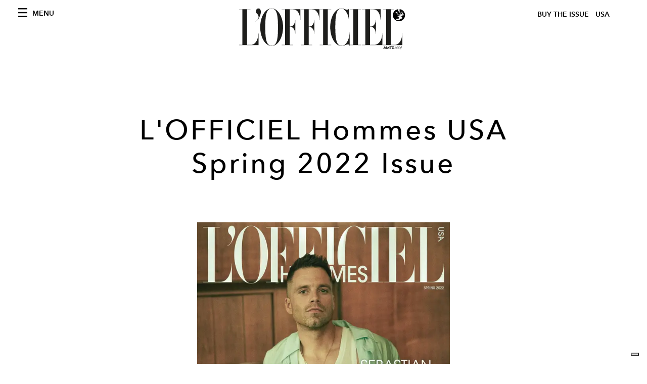

--- FILE ---
content_type: text/html; charset=utf-8
request_url: https://www.google.com/recaptcha/api2/aframe
body_size: 249
content:
<!DOCTYPE HTML><html><head><meta http-equiv="content-type" content="text/html; charset=UTF-8"></head><body><script nonce="FfUpgGAAYVEG7tfiSrA7Sw">/** Anti-fraud and anti-abuse applications only. See google.com/recaptcha */ try{var clients={'sodar':'https://pagead2.googlesyndication.com/pagead/sodar?'};window.addEventListener("message",function(a){try{if(a.source===window.parent){var b=JSON.parse(a.data);var c=clients[b['id']];if(c){var d=document.createElement('img');d.src=c+b['params']+'&rc='+(localStorage.getItem("rc::a")?sessionStorage.getItem("rc::b"):"");window.document.body.appendChild(d);sessionStorage.setItem("rc::e",parseInt(sessionStorage.getItem("rc::e")||0)+1);localStorage.setItem("rc::h",'1768921283115');}}}catch(b){}});window.parent.postMessage("_grecaptcha_ready", "*");}catch(b){}</script></body></html>

--- FILE ---
content_type: application/javascript; charset=utf-8
request_url: https://preview.lofficielusa.com/_next/static/chunks/pages/issues/%5Bslug%5D-470d240ae0d0a3b6.js
body_size: 1749
content:
(self.webpackChunk_N_E=self.webpackChunk_N_E||[]).push([[9701],{264:function(e,n,a){(window.__NEXT_P=window.__NEXT_P||[]).push(["/issues/[slug]",function(){return a(7897)}])},7897:function(e,n,a){"use strict";a.r(n),a.d(n,{__N_SSG:function(){return y},default:function(){return b}});var t=a(3288),i="https://js.stripe.com/v3",r=/^https:\/\/js\.stripe\.com\/v3\/?(\?.*)?$/,s="loadStripe.setLoadParameters was called but an existing Stripe.js script already exists in the document; existing script parameters will be used",l=null,c=function(e){return null!==l||(l=new Promise((function(n,a){if("undefined"!==typeof window&&"undefined"!==typeof document)if(window.Stripe&&e&&console.warn(s),window.Stripe)n(window.Stripe);else try{var t=function(){for(var e=document.querySelectorAll('script[src^="'.concat(i,'"]')),n=0;n<e.length;n++){var a=e[n];if(r.test(a.src))return a}return null}();t&&e?console.warn(s):t||(t=function(e){var n=e&&!e.advancedFraudSignals?"?advancedFraudSignals=false":"",a=document.createElement("script");a.src="".concat(i).concat(n);var t=document.head||document.body;if(!t)throw new Error("Expected document.body not to be null. Stripe.js requires a <body> element.");return t.appendChild(a),a}(e)),t.addEventListener("load",(function(){window.Stripe?n(window.Stripe):a(new Error("Stripe.js not available"))})),t.addEventListener("error",(function(){a(new Error("Failed to load Stripe.js"))}))}catch(l){return void a(l)}else n(null)}))),l},o=function(e,n,a){if(null===e)return null;var t=e.apply(void 0,n);return function(e,n){e&&e._registerWrapper&&e._registerWrapper({name:"stripe-js",version:"2.1.6",startTime:n})}(t,a),t},d=Promise.resolve().then((function(){return c(null)})),u=!1;d.catch((function(e){u||console.warn(e)}));var m=a(6130),p=a(5772),h=a(7680),f=a(608),g=a(1730),v=a(2781),x=a(2493),j=a.n(x),w=a(6731),_=a.n(w),y=(function(){for(var e=arguments.length,n=new Array(e),a=0;a<e;a++)n[a]=arguments[a];u=!0;var t=Date.now();d.then((function(e){return o(e,n,t)}))}("pk_live_51LqJAlHrVthHj5DrL2WyGzYIuFbtj99ArNNtxduqjIfw8CACkh0ULSTkPsxy5ovz0em7gdkOue7kpK1FX6Z0YYyq00xo2sDedA"),!0);function b(e){var n=e.subscription,a=(0,m.L)(n).data;return(0,t.jsxs)(t.Fragment,{children:[(0,t.jsx)(v.Z,{}),(0,t.jsxs)(p.Z,{preview:n.preview,footerProps:null===a||void 0===a?void 0:a.magazines,transparentHeader:!0,children:[(0,t.jsx)(h.PB,{title:"Buy L'Officiel USA Issues",description:"Buy L'Officiel USA Issues",canonical:"".concat(g.Z.frontendUrl,"/").concat(g.Z.aboutPageName),openGraph:{title:"".concat(a.magazine.title),description:"Buy ".concat(a.magazine.title),url:"".concat(g.Z.frontendUrl,"/issues/").concat(a.magazine.slug),type:"website",site_name:"L'Officiel ".concat(g.Z.countryName.toUpperCase()),locale:f.locales[0]}}),(0,t.jsx)("div",{className:"wrap--on-fullhd",children:(0,t.jsxs)("div",{className:"site-background",children:[(0,t.jsx)("div",{className:"wrap--full",children:(0,t.jsx)("div",{className:"site-content__spacer",children:(0,t.jsx)("div",{className:"padding--both-5",children:(0,t.jsx)("div",{className:"heading",children:(0,t.jsx)("h1",{className:"heading__title margin--both-5",style:{marginTop:"50px"},children:a.magazine.title})})})})}),(0,t.jsx)("div",{className:"article-layout",children:(0,t.jsxs)("div",{className:"article-layout__main",children:[(0,t.jsx)("section",{className:"space--bottom-5",children:(0,t.jsx)("div",{className:"align--center",children:(0,t.jsx)(j(),{src:a.magazine.coverImage.url,alt:a.magazine.coverImage.alt,width:500,height:666})})}),a.magazine.externalUrl?(0,t.jsx)(_(),{href:a.magazine.externalUrl,children:(0,t.jsx)("a",{children:(0,t.jsx)("button",{className:"button--large button--primary","aria-label":"Buy button",children:"Buy"})})}):a.magazine.stripeButtonId?(0,t.jsx)("div",{className:"align--center space--both-2",children:(0,t.jsxs)("form",{className:"form--flex",action:"/api/checkout_sessions",method:"POST",style:{alignItems:"baseline",justifyContent:"space-evenly",flexFlow:"wrap"},children:[(0,t.jsx)("input",{id:"magazine_slug",name:"magazine_slug",type:"hidden",value:a.magazine.slug}),(0,t.jsx)("input",{id:"magazine_price_id",name:"magazine_price_id",type:"hidden",value:a.magazine.stripeButtonId}),(0,t.jsx)("label",{style:{marginRight:"10px"},children:"Select how many magazine you want to buy"}),(0,t.jsx)("div",{className:"form__field",children:(0,t.jsx)("input",{type:"number",id:"magazine_number",name:"magazine_number",placeholder:"1",required:"required",min:"1",max:"100",style:{marginRight:"10px"}})}),(0,t.jsx)("div",{className:"form__field",children:(0,t.jsx)("button",{type:"submit",role:"link",className:"button--large button--primary","aria-label":"Buy button",children:"BUY"})})]})}):(0,t.jsx)("div",{className:"align--center space--both-2",children:(0,t.jsx)("div",{className:"site-footer__title",children:"Sorry, this magazine is sold out."})})]})})]})})]})]})}}},function(e){e.O(0,[7617,6130,5195,9774,2888,179],(function(){return n=264,e(e.s=n);var n}));var n=e.O();_N_E=n}]);